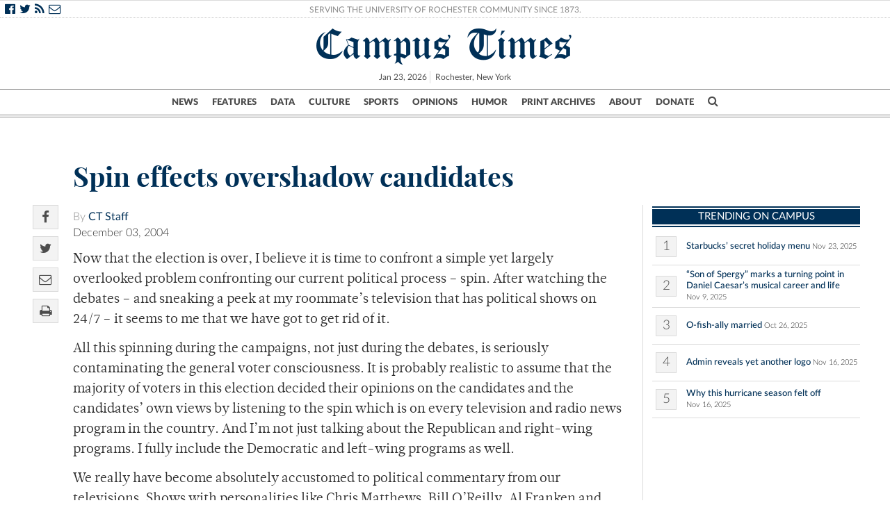

--- FILE ---
content_type: text/html; charset=UTF-8
request_url: https://www.campustimes.org/2004/12/04/spin-effects-overshadow-candidates/
body_size: 15462
content:

<!doctype html>
<html class="no-js" lang="en">
    <head>
                    <!doctype html>
<!--[if lt IE 7]><html class="no-js ie ie6 lt-ie9 lt-ie8 lt-ie7" lang="en-US"> <![endif]-->
<!--[if IE 7]><html class="no-js ie ie7 lt-ie9 lt-ie8" lang="en-US"> <![endif]-->
<!--[if IE 8]><html class="no-js ie ie8 lt-ie9" lang="en-US"> <![endif]-->
<!--[if gt IE 8]><!--><html class="no-js" lang="en-US"> <!--<![endif]-->
<head>
<meta charset="UTF-8" />
<title>   
            Spin effects overshadow candidates - Campus Times
    </title>

<script>
/*(function(){
  // if firefox 3.5+, hide content till load (or 3 seconds) to prevent FOUT
  var d = document, e = d.documentElement, s = d.createElement('style');
  if (e.style.MozTransform === ''){ // gecko 1.9.1 inference
    s.textContent = 'body{visibility:hidden}';
    var r = document.getElementsByTagName('script')[0];
    r.parentNode.insertBefore(s, r);
    function f(){ s.parentNode && s.parentNode.removeChild(s); }
    addEventListener('load',f,false);
    setTimeout(f,3000);
  }
})();*/
</script>
<script>

  (function(i,s,o,g,r,a,m){i['GoogleAnalyticsObject']=r;i[r]=i[r]||function(){
      (i[r].q=i[r].q||[]).push(arguments)},i[r].l=1*new Date();a=s.createElement(o),
        m=s.getElementsByTagName(o)[0];a.async=1;a.src=g;m.parentNode.insertBefore(a,m)
          })(window,document,'script','//www.google-analytics.com/analytics.js','ga');

            ga('create', 'UA-21987467-1', 'auto');
              ga('send', 'pageview');

</script>




<script>
  function imgLoaded(img) {
      var imgWrapper = img.parentNode;

        imgWrapper.className += imgWrapper.className ? ' load' : 'load';
      };
    </script>

<link rel="apple-touch-icon" sizes="57x57" href="https://www.campustimes.org/wp-content/themes/campus-times/assets/img/apple-icon-57x57.png">
<link rel="apple-touch-icon" sizes="60x60" href="https://www.campustimes.org/wp-content/themes/campus-times/assets/img/apple-icon-60x60.png">
<link rel="apple-touch-icon" sizes="72x72" href="https://www.campustimes.org/wp-content/themes/campus-times/assets/img/apple-icon-72x72.png">
<link rel="apple-touch-icon" sizes="76x76" href="https://www.campustimes.org/wp-content/themes/campus-times/assets/img/apple-icon-76x76.png">
<link rel="apple-touch-icon" sizes="114x114" href="https://www.campustimes.org/wp-content/themes/campus-times/assets/img/apple-icon-114x114.png">
<link rel="apple-touch-icon" sizes="120x120" href="https://www.campustimes.org/wp-content/themes/campus-times/assets/img/apple-icon-120x120.png">
<link rel="apple-touch-icon" sizes="144x144" href="https://www.campustimes.org/wp-content/themes/campus-times/assets/img/apple-icon-144x144.png">
<link rel="apple-touch-icon" sizes="152x152" href="https://www.campustimes.org/wp-content/themes/campus-times/assets/img/apple-icon-152x152.png">
<link rel="apple-touch-icon" sizes="180x180" href="https://www.campustimes.org/wp-content/themes/campus-times/assets/img/apple-icon-180x180.png">
<link rel="icon" type="image/png" sizes="192x192"  href="https://www.campustimes.org/wp-content/themes/campus-times/assets/img/android-icon-192x192.png">
<link rel="icon" type="image/png" sizes="32x32" href="https://www.campustimes.org/wp-content/themes/campus-times/assets/img/favicon-32x32.png">
<link rel="icon" type="image/png" sizes="96x96" href="https://www.campustimes.org/wp-content/themes/campus-times/assets/img/favicon-96x96.png">
<link rel="icon" type="image/png" sizes="16x16" href="https://www.campustimes.org/wp-content/themes/campus-times/assets/img/favicon-16x16.png">


<meta property="og:image" content="https://www.campustimes.org/wp-content/themes/campus-times/assets/img/c.png" />
  <meta property="og:description" content="Now that the election is over, I believe it is time to confront a simple yet largely overlooked problem confronting our current political process - spin. After watching the debates - and sneaking a peek at my roommate's television that has political shows on 24/7 - it seems to me that we have got to [&hellip;]"/>
  <meta name="description" content="Now that the election is over, I believe it is time to confront a simple yet largely overlooked problem confronting our current political process - spin. After watching the debates - and sneaking a peek at my roommate's television that has political shows on 24/7 - it seems to me that we have got to [&hellip;]">

<link rel="shortcut icon" href="https://www.campustimes.org/wp-content/themes/campus-times/assets/img/favicon.ico" type="image/x-icon">
<link rel="icon" href="https://www.campustimes.org/wp-content/themes/campus-times/assets/img/favicon.ico" type="image/x-icon">
<link rel="manifest" href="https://www.campustimes.org/wp-content/themes/campus-times/assets/img/manifest.json">
<meta name="msapplication-TileColor" content="#ffffff">
<meta name="msapplication-TileImage" content="https://www.campustimes.org/wp-content/themes/campus-times/assets/img/ms-icon-144x144.png">
<meta name="theme-color" content="#ffffff">
<link rel="stylesheet" href="https://www.campustimes.org/wp-content/themes/campus-times/assets/css/app.css" type="text/css" media="screen,print" />
<link rel="stylesheet" href="https://maxcdn.bootstrapcdn.com/font-awesome/4.4.0/css/font-awesome.min.css" />
<meta http-equiv="Content-Type" content="text/html; charset=UTF-8" />
<meta http-equiv="X-UA-Compatible" content="IE=edge,chrome=1">
<meta name="viewport" content="width=device-width, initial-scale=1.0">
<link rel="pingback" href="https://www.campustimes.org/xmlrpc.php" />
<script src="https://ajax.googleapis.com/ajax/libs/angularjs/1.3.15/angular.min.js"></script>
<script type="text/javascript">
    var templateDirectory = 'https://www.campustimes.org/wp-content/themes/campus-times';
</script>
<meta name="google-site-verification" content="pwmD3KlT43N7Aqda210zjyVQ6oo5fOD_-4Pe8TT6m80" />

<meta name='robots' content='index, follow, max-image-preview:large, max-snippet:-1, max-video-preview:-1' />
	<style>img:is([sizes="auto" i], [sizes^="auto," i]) { contain-intrinsic-size: 3000px 1500px }</style>
	
	<!-- This site is optimized with the Yoast SEO plugin v26.7 - https://yoast.com/wordpress/plugins/seo/ -->
	<link rel="canonical" href="https://www.campustimes.org/2004/12/04/spin-effects-overshadow-candidates/" />
	<meta property="og:locale" content="en_US" />
	<meta property="og:type" content="article" />
	<meta property="og:title" content="Spin effects overshadow candidates" />
	<meta property="og:description" content="Now that the election is over, I believe it is time to confront a simple yet largely overlooked problem confronting our current political process &#8211; spin. After watching the debates &#8211; and sneaking a peek at my roommate&#8217;s television that has political shows on 24/7 &#8211; it seems to me that we have got to [&hellip;]" />
	<meta property="og:url" content="https://www.campustimes.org/2004/12/04/spin-effects-overshadow-candidates/" />
	<meta property="og:site_name" content="Campus Times" />
	<meta property="article:published_time" content="2004-12-04T00:00:00+00:00" />
	<meta name="author" content="CT Staff" />
	<meta name="twitter:card" content="summary_large_image" />
	<meta name="twitter:label1" content="Written by" />
	<meta name="twitter:data1" content="CT Staff" />
	<meta name="twitter:label2" content="Est. reading time" />
	<meta name="twitter:data2" content="3 minutes" />
	<script type="application/ld+json" class="yoast-schema-graph">{"@context":"https://schema.org","@graph":[{"@type":"Article","@id":"https://www.campustimes.org/2004/12/04/spin-effects-overshadow-candidates/#article","isPartOf":{"@id":"https://www.campustimes.org/2004/12/04/spin-effects-overshadow-candidates/"},"author":[{"@id":"https://www.campustimes.org/#/schema/person/75f6b641c8f9619b632de808fd277d18"}],"headline":"Spin effects overshadow candidates","datePublished":"2004-12-04T00:00:00+00:00","mainEntityOfPage":{"@id":"https://www.campustimes.org/2004/12/04/spin-effects-overshadow-candidates/"},"wordCount":647,"commentCount":0,"inLanguage":"en-US","potentialAction":[{"@type":"CommentAction","name":"Comment","target":["https://www.campustimes.org/2004/12/04/spin-effects-overshadow-candidates/#respond"]}]},{"@type":"WebPage","@id":"https://www.campustimes.org/2004/12/04/spin-effects-overshadow-candidates/","url":"https://www.campustimes.org/2004/12/04/spin-effects-overshadow-candidates/","name":"Spin effects overshadow candidates","isPartOf":{"@id":"https://www.campustimes.org/#website"},"datePublished":"2004-12-04T00:00:00+00:00","author":{"@id":"https://www.campustimes.org/#/schema/person/75f6b641c8f9619b632de808fd277d18"},"breadcrumb":{"@id":"https://www.campustimes.org/2004/12/04/spin-effects-overshadow-candidates/#breadcrumb"},"inLanguage":"en-US","potentialAction":[{"@type":"ReadAction","target":["https://www.campustimes.org/2004/12/04/spin-effects-overshadow-candidates/"]}]},{"@type":"BreadcrumbList","@id":"https://www.campustimes.org/2004/12/04/spin-effects-overshadow-candidates/#breadcrumb","itemListElement":[{"@type":"ListItem","position":1,"name":"Home","item":"https://www.campustimes.org/"},{"@type":"ListItem","position":2,"name":"Spin effects overshadow candidates"}]},{"@type":"WebSite","@id":"https://www.campustimes.org/#website","url":"https://www.campustimes.org/","name":"Campus Times","description":"University of Rochester&#039;s student newspaper, serving the University of Rochester community since 1873.","potentialAction":[{"@type":"SearchAction","target":{"@type":"EntryPoint","urlTemplate":"https://www.campustimes.org/?s={search_term_string}"},"query-input":{"@type":"PropertyValueSpecification","valueRequired":true,"valueName":"search_term_string"}}],"inLanguage":"en-US"},{"@type":"Person","@id":"https://www.campustimes.org/#/schema/person/75f6b641c8f9619b632de808fd277d18","name":"CT Staff","image":{"@type":"ImageObject","inLanguage":"en-US","@id":"https://www.campustimes.org/#/schema/person/image/3d473798f448959b15d5b6a283b60eb6","url":"https://secure.gravatar.com/avatar/016cfa4674412d720666c74c6d34387dabfcfa9b8b7e5ce26af268fd0a019ae5?s=96&d=mm&r=g","contentUrl":"https://secure.gravatar.com/avatar/016cfa4674412d720666c74c6d34387dabfcfa9b8b7e5ce26af268fd0a019ae5?s=96&d=mm&r=g","caption":"CT Staff"},"url":"https://www.campustimes.org/author/campus-times-staff/"}]}</script>
	<!-- / Yoast SEO plugin. -->


<link rel="alternate" type="application/rss+xml" title="Campus Times &raquo; Spin effects overshadow candidates Comments Feed" href="https://www.campustimes.org/2004/12/04/spin-effects-overshadow-candidates/feed/" />
<script type="text/javascript">
/* <![CDATA[ */
window._wpemojiSettings = {"baseUrl":"https:\/\/s.w.org\/images\/core\/emoji\/16.0.1\/72x72\/","ext":".png","svgUrl":"https:\/\/s.w.org\/images\/core\/emoji\/16.0.1\/svg\/","svgExt":".svg","source":{"concatemoji":"https:\/\/www.campustimes.org\/wp-includes\/js\/wp-emoji-release.min.js?ver=6.8.3"}};
/*! This file is auto-generated */
!function(s,n){var o,i,e;function c(e){try{var t={supportTests:e,timestamp:(new Date).valueOf()};sessionStorage.setItem(o,JSON.stringify(t))}catch(e){}}function p(e,t,n){e.clearRect(0,0,e.canvas.width,e.canvas.height),e.fillText(t,0,0);var t=new Uint32Array(e.getImageData(0,0,e.canvas.width,e.canvas.height).data),a=(e.clearRect(0,0,e.canvas.width,e.canvas.height),e.fillText(n,0,0),new Uint32Array(e.getImageData(0,0,e.canvas.width,e.canvas.height).data));return t.every(function(e,t){return e===a[t]})}function u(e,t){e.clearRect(0,0,e.canvas.width,e.canvas.height),e.fillText(t,0,0);for(var n=e.getImageData(16,16,1,1),a=0;a<n.data.length;a++)if(0!==n.data[a])return!1;return!0}function f(e,t,n,a){switch(t){case"flag":return n(e,"\ud83c\udff3\ufe0f\u200d\u26a7\ufe0f","\ud83c\udff3\ufe0f\u200b\u26a7\ufe0f")?!1:!n(e,"\ud83c\udde8\ud83c\uddf6","\ud83c\udde8\u200b\ud83c\uddf6")&&!n(e,"\ud83c\udff4\udb40\udc67\udb40\udc62\udb40\udc65\udb40\udc6e\udb40\udc67\udb40\udc7f","\ud83c\udff4\u200b\udb40\udc67\u200b\udb40\udc62\u200b\udb40\udc65\u200b\udb40\udc6e\u200b\udb40\udc67\u200b\udb40\udc7f");case"emoji":return!a(e,"\ud83e\udedf")}return!1}function g(e,t,n,a){var r="undefined"!=typeof WorkerGlobalScope&&self instanceof WorkerGlobalScope?new OffscreenCanvas(300,150):s.createElement("canvas"),o=r.getContext("2d",{willReadFrequently:!0}),i=(o.textBaseline="top",o.font="600 32px Arial",{});return e.forEach(function(e){i[e]=t(o,e,n,a)}),i}function t(e){var t=s.createElement("script");t.src=e,t.defer=!0,s.head.appendChild(t)}"undefined"!=typeof Promise&&(o="wpEmojiSettingsSupports",i=["flag","emoji"],n.supports={everything:!0,everythingExceptFlag:!0},e=new Promise(function(e){s.addEventListener("DOMContentLoaded",e,{once:!0})}),new Promise(function(t){var n=function(){try{var e=JSON.parse(sessionStorage.getItem(o));if("object"==typeof e&&"number"==typeof e.timestamp&&(new Date).valueOf()<e.timestamp+604800&&"object"==typeof e.supportTests)return e.supportTests}catch(e){}return null}();if(!n){if("undefined"!=typeof Worker&&"undefined"!=typeof OffscreenCanvas&&"undefined"!=typeof URL&&URL.createObjectURL&&"undefined"!=typeof Blob)try{var e="postMessage("+g.toString()+"("+[JSON.stringify(i),f.toString(),p.toString(),u.toString()].join(",")+"));",a=new Blob([e],{type:"text/javascript"}),r=new Worker(URL.createObjectURL(a),{name:"wpTestEmojiSupports"});return void(r.onmessage=function(e){c(n=e.data),r.terminate(),t(n)})}catch(e){}c(n=g(i,f,p,u))}t(n)}).then(function(e){for(var t in e)n.supports[t]=e[t],n.supports.everything=n.supports.everything&&n.supports[t],"flag"!==t&&(n.supports.everythingExceptFlag=n.supports.everythingExceptFlag&&n.supports[t]);n.supports.everythingExceptFlag=n.supports.everythingExceptFlag&&!n.supports.flag,n.DOMReady=!1,n.readyCallback=function(){n.DOMReady=!0}}).then(function(){return e}).then(function(){var e;n.supports.everything||(n.readyCallback(),(e=n.source||{}).concatemoji?t(e.concatemoji):e.wpemoji&&e.twemoji&&(t(e.twemoji),t(e.wpemoji)))}))}((window,document),window._wpemojiSettings);
/* ]]> */
</script>
<!-- www.campustimes.org is managing ads with Advanced Ads 2.0.16 – https://wpadvancedads.com/ --><script id="campu-ready">
			window.advanced_ads_ready=function(e,a){a=a||"complete";var d=function(e){return"interactive"===a?"loading"!==e:"complete"===e};d(document.readyState)?e():document.addEventListener("readystatechange",(function(a){d(a.target.readyState)&&e()}),{once:"interactive"===a})},window.advanced_ads_ready_queue=window.advanced_ads_ready_queue||[];		</script>
		<style id='wp-emoji-styles-inline-css' type='text/css'>

	img.wp-smiley, img.emoji {
		display: inline !important;
		border: none !important;
		box-shadow: none !important;
		height: 1em !important;
		width: 1em !important;
		margin: 0 0.07em !important;
		vertical-align: -0.1em !important;
		background: none !important;
		padding: 0 !important;
	}
</style>
<link rel='stylesheet' id='wp-block-library-css' href='https://www.campustimes.org/wp-includes/css/dist/block-library/style.min.css?ver=6.8.3' type='text/css' media='all' />
<style id='classic-theme-styles-inline-css' type='text/css'>
/*! This file is auto-generated */
.wp-block-button__link{color:#fff;background-color:#32373c;border-radius:9999px;box-shadow:none;text-decoration:none;padding:calc(.667em + 2px) calc(1.333em + 2px);font-size:1.125em}.wp-block-file__button{background:#32373c;color:#fff;text-decoration:none}
</style>
<style id='co-authors-plus-coauthors-style-inline-css' type='text/css'>
.wp-block-co-authors-plus-coauthors.is-layout-flow [class*=wp-block-co-authors-plus]{display:inline}

</style>
<style id='co-authors-plus-avatar-style-inline-css' type='text/css'>
.wp-block-co-authors-plus-avatar :where(img){height:auto;max-width:100%;vertical-align:bottom}.wp-block-co-authors-plus-coauthors.is-layout-flow .wp-block-co-authors-plus-avatar :where(img){vertical-align:middle}.wp-block-co-authors-plus-avatar:is(.alignleft,.alignright){display:table}.wp-block-co-authors-plus-avatar.aligncenter{display:table;margin-inline:auto}

</style>
<style id='co-authors-plus-image-style-inline-css' type='text/css'>
.wp-block-co-authors-plus-image{margin-bottom:0}.wp-block-co-authors-plus-image :where(img){height:auto;max-width:100%;vertical-align:bottom}.wp-block-co-authors-plus-coauthors.is-layout-flow .wp-block-co-authors-plus-image :where(img){vertical-align:middle}.wp-block-co-authors-plus-image:is(.alignfull,.alignwide) :where(img){width:100%}.wp-block-co-authors-plus-image:is(.alignleft,.alignright){display:table}.wp-block-co-authors-plus-image.aligncenter{display:table;margin-inline:auto}

</style>
<link rel='stylesheet' id='wp-components-css' href='https://www.campustimes.org/wp-includes/css/dist/components/style.min.css?ver=6.8.3' type='text/css' media='all' />
<link rel='stylesheet' id='wp-preferences-css' href='https://www.campustimes.org/wp-includes/css/dist/preferences/style.min.css?ver=6.8.3' type='text/css' media='all' />
<link rel='stylesheet' id='wp-block-editor-css' href='https://www.campustimes.org/wp-includes/css/dist/block-editor/style.min.css?ver=6.8.3' type='text/css' media='all' />
<link rel='stylesheet' id='wp-reusable-blocks-css' href='https://www.campustimes.org/wp-includes/css/dist/reusable-blocks/style.min.css?ver=6.8.3' type='text/css' media='all' />
<link rel='stylesheet' id='wp-patterns-css' href='https://www.campustimes.org/wp-includes/css/dist/patterns/style.min.css?ver=6.8.3' type='text/css' media='all' />
<link rel='stylesheet' id='wp-editor-css' href='https://www.campustimes.org/wp-includes/css/dist/editor/style.min.css?ver=6.8.3' type='text/css' media='all' />
<link rel='stylesheet' id='blocks-twoj-slideshow-style-css-css' href='https://www.campustimes.org/wp-content/plugins/2j-slideshow/inc/addons/block/dist/blocks.style.build.css?ver=1.3.53' type='text/css' media='all' />
<style id='global-styles-inline-css' type='text/css'>
:root{--wp--preset--aspect-ratio--square: 1;--wp--preset--aspect-ratio--4-3: 4/3;--wp--preset--aspect-ratio--3-4: 3/4;--wp--preset--aspect-ratio--3-2: 3/2;--wp--preset--aspect-ratio--2-3: 2/3;--wp--preset--aspect-ratio--16-9: 16/9;--wp--preset--aspect-ratio--9-16: 9/16;--wp--preset--color--black: #000000;--wp--preset--color--cyan-bluish-gray: #abb8c3;--wp--preset--color--white: #ffffff;--wp--preset--color--pale-pink: #f78da7;--wp--preset--color--vivid-red: #cf2e2e;--wp--preset--color--luminous-vivid-orange: #ff6900;--wp--preset--color--luminous-vivid-amber: #fcb900;--wp--preset--color--light-green-cyan: #7bdcb5;--wp--preset--color--vivid-green-cyan: #00d084;--wp--preset--color--pale-cyan-blue: #8ed1fc;--wp--preset--color--vivid-cyan-blue: #0693e3;--wp--preset--color--vivid-purple: #9b51e0;--wp--preset--gradient--vivid-cyan-blue-to-vivid-purple: linear-gradient(135deg,rgba(6,147,227,1) 0%,rgb(155,81,224) 100%);--wp--preset--gradient--light-green-cyan-to-vivid-green-cyan: linear-gradient(135deg,rgb(122,220,180) 0%,rgb(0,208,130) 100%);--wp--preset--gradient--luminous-vivid-amber-to-luminous-vivid-orange: linear-gradient(135deg,rgba(252,185,0,1) 0%,rgba(255,105,0,1) 100%);--wp--preset--gradient--luminous-vivid-orange-to-vivid-red: linear-gradient(135deg,rgba(255,105,0,1) 0%,rgb(207,46,46) 100%);--wp--preset--gradient--very-light-gray-to-cyan-bluish-gray: linear-gradient(135deg,rgb(238,238,238) 0%,rgb(169,184,195) 100%);--wp--preset--gradient--cool-to-warm-spectrum: linear-gradient(135deg,rgb(74,234,220) 0%,rgb(151,120,209) 20%,rgb(207,42,186) 40%,rgb(238,44,130) 60%,rgb(251,105,98) 80%,rgb(254,248,76) 100%);--wp--preset--gradient--blush-light-purple: linear-gradient(135deg,rgb(255,206,236) 0%,rgb(152,150,240) 100%);--wp--preset--gradient--blush-bordeaux: linear-gradient(135deg,rgb(254,205,165) 0%,rgb(254,45,45) 50%,rgb(107,0,62) 100%);--wp--preset--gradient--luminous-dusk: linear-gradient(135deg,rgb(255,203,112) 0%,rgb(199,81,192) 50%,rgb(65,88,208) 100%);--wp--preset--gradient--pale-ocean: linear-gradient(135deg,rgb(255,245,203) 0%,rgb(182,227,212) 50%,rgb(51,167,181) 100%);--wp--preset--gradient--electric-grass: linear-gradient(135deg,rgb(202,248,128) 0%,rgb(113,206,126) 100%);--wp--preset--gradient--midnight: linear-gradient(135deg,rgb(2,3,129) 0%,rgb(40,116,252) 100%);--wp--preset--font-size--small: 13px;--wp--preset--font-size--medium: 20px;--wp--preset--font-size--large: 36px;--wp--preset--font-size--x-large: 42px;--wp--preset--spacing--20: 0.44rem;--wp--preset--spacing--30: 0.67rem;--wp--preset--spacing--40: 1rem;--wp--preset--spacing--50: 1.5rem;--wp--preset--spacing--60: 2.25rem;--wp--preset--spacing--70: 3.38rem;--wp--preset--spacing--80: 5.06rem;--wp--preset--shadow--natural: 6px 6px 9px rgba(0, 0, 0, 0.2);--wp--preset--shadow--deep: 12px 12px 50px rgba(0, 0, 0, 0.4);--wp--preset--shadow--sharp: 6px 6px 0px rgba(0, 0, 0, 0.2);--wp--preset--shadow--outlined: 6px 6px 0px -3px rgba(255, 255, 255, 1), 6px 6px rgba(0, 0, 0, 1);--wp--preset--shadow--crisp: 6px 6px 0px rgba(0, 0, 0, 1);}:where(.is-layout-flex){gap: 0.5em;}:where(.is-layout-grid){gap: 0.5em;}body .is-layout-flex{display: flex;}.is-layout-flex{flex-wrap: wrap;align-items: center;}.is-layout-flex > :is(*, div){margin: 0;}body .is-layout-grid{display: grid;}.is-layout-grid > :is(*, div){margin: 0;}:where(.wp-block-columns.is-layout-flex){gap: 2em;}:where(.wp-block-columns.is-layout-grid){gap: 2em;}:where(.wp-block-post-template.is-layout-flex){gap: 1.25em;}:where(.wp-block-post-template.is-layout-grid){gap: 1.25em;}.has-black-color{color: var(--wp--preset--color--black) !important;}.has-cyan-bluish-gray-color{color: var(--wp--preset--color--cyan-bluish-gray) !important;}.has-white-color{color: var(--wp--preset--color--white) !important;}.has-pale-pink-color{color: var(--wp--preset--color--pale-pink) !important;}.has-vivid-red-color{color: var(--wp--preset--color--vivid-red) !important;}.has-luminous-vivid-orange-color{color: var(--wp--preset--color--luminous-vivid-orange) !important;}.has-luminous-vivid-amber-color{color: var(--wp--preset--color--luminous-vivid-amber) !important;}.has-light-green-cyan-color{color: var(--wp--preset--color--light-green-cyan) !important;}.has-vivid-green-cyan-color{color: var(--wp--preset--color--vivid-green-cyan) !important;}.has-pale-cyan-blue-color{color: var(--wp--preset--color--pale-cyan-blue) !important;}.has-vivid-cyan-blue-color{color: var(--wp--preset--color--vivid-cyan-blue) !important;}.has-vivid-purple-color{color: var(--wp--preset--color--vivid-purple) !important;}.has-black-background-color{background-color: var(--wp--preset--color--black) !important;}.has-cyan-bluish-gray-background-color{background-color: var(--wp--preset--color--cyan-bluish-gray) !important;}.has-white-background-color{background-color: var(--wp--preset--color--white) !important;}.has-pale-pink-background-color{background-color: var(--wp--preset--color--pale-pink) !important;}.has-vivid-red-background-color{background-color: var(--wp--preset--color--vivid-red) !important;}.has-luminous-vivid-orange-background-color{background-color: var(--wp--preset--color--luminous-vivid-orange) !important;}.has-luminous-vivid-amber-background-color{background-color: var(--wp--preset--color--luminous-vivid-amber) !important;}.has-light-green-cyan-background-color{background-color: var(--wp--preset--color--light-green-cyan) !important;}.has-vivid-green-cyan-background-color{background-color: var(--wp--preset--color--vivid-green-cyan) !important;}.has-pale-cyan-blue-background-color{background-color: var(--wp--preset--color--pale-cyan-blue) !important;}.has-vivid-cyan-blue-background-color{background-color: var(--wp--preset--color--vivid-cyan-blue) !important;}.has-vivid-purple-background-color{background-color: var(--wp--preset--color--vivid-purple) !important;}.has-black-border-color{border-color: var(--wp--preset--color--black) !important;}.has-cyan-bluish-gray-border-color{border-color: var(--wp--preset--color--cyan-bluish-gray) !important;}.has-white-border-color{border-color: var(--wp--preset--color--white) !important;}.has-pale-pink-border-color{border-color: var(--wp--preset--color--pale-pink) !important;}.has-vivid-red-border-color{border-color: var(--wp--preset--color--vivid-red) !important;}.has-luminous-vivid-orange-border-color{border-color: var(--wp--preset--color--luminous-vivid-orange) !important;}.has-luminous-vivid-amber-border-color{border-color: var(--wp--preset--color--luminous-vivid-amber) !important;}.has-light-green-cyan-border-color{border-color: var(--wp--preset--color--light-green-cyan) !important;}.has-vivid-green-cyan-border-color{border-color: var(--wp--preset--color--vivid-green-cyan) !important;}.has-pale-cyan-blue-border-color{border-color: var(--wp--preset--color--pale-cyan-blue) !important;}.has-vivid-cyan-blue-border-color{border-color: var(--wp--preset--color--vivid-cyan-blue) !important;}.has-vivid-purple-border-color{border-color: var(--wp--preset--color--vivid-purple) !important;}.has-vivid-cyan-blue-to-vivid-purple-gradient-background{background: var(--wp--preset--gradient--vivid-cyan-blue-to-vivid-purple) !important;}.has-light-green-cyan-to-vivid-green-cyan-gradient-background{background: var(--wp--preset--gradient--light-green-cyan-to-vivid-green-cyan) !important;}.has-luminous-vivid-amber-to-luminous-vivid-orange-gradient-background{background: var(--wp--preset--gradient--luminous-vivid-amber-to-luminous-vivid-orange) !important;}.has-luminous-vivid-orange-to-vivid-red-gradient-background{background: var(--wp--preset--gradient--luminous-vivid-orange-to-vivid-red) !important;}.has-very-light-gray-to-cyan-bluish-gray-gradient-background{background: var(--wp--preset--gradient--very-light-gray-to-cyan-bluish-gray) !important;}.has-cool-to-warm-spectrum-gradient-background{background: var(--wp--preset--gradient--cool-to-warm-spectrum) !important;}.has-blush-light-purple-gradient-background{background: var(--wp--preset--gradient--blush-light-purple) !important;}.has-blush-bordeaux-gradient-background{background: var(--wp--preset--gradient--blush-bordeaux) !important;}.has-luminous-dusk-gradient-background{background: var(--wp--preset--gradient--luminous-dusk) !important;}.has-pale-ocean-gradient-background{background: var(--wp--preset--gradient--pale-ocean) !important;}.has-electric-grass-gradient-background{background: var(--wp--preset--gradient--electric-grass) !important;}.has-midnight-gradient-background{background: var(--wp--preset--gradient--midnight) !important;}.has-small-font-size{font-size: var(--wp--preset--font-size--small) !important;}.has-medium-font-size{font-size: var(--wp--preset--font-size--medium) !important;}.has-large-font-size{font-size: var(--wp--preset--font-size--large) !important;}.has-x-large-font-size{font-size: var(--wp--preset--font-size--x-large) !important;}
:where(.wp-block-post-template.is-layout-flex){gap: 1.25em;}:where(.wp-block-post-template.is-layout-grid){gap: 1.25em;}
:where(.wp-block-columns.is-layout-flex){gap: 2em;}:where(.wp-block-columns.is-layout-grid){gap: 2em;}
:root :where(.wp-block-pullquote){font-size: 1.5em;line-height: 1.6;}
</style>
<link rel='stylesheet' id='tmm-css' href='https://www.campustimes.org/wp-content/plugins/team-members/inc/css/tmm_style.css?ver=6.8.3' type='text/css' media='all' />
<link rel='stylesheet' id='__EPYT__style-css' href='https://www.campustimes.org/wp-content/plugins/youtube-embed-plus/styles/ytprefs.min.css?ver=14.2.4' type='text/css' media='all' />
<style id='__EPYT__style-inline-css' type='text/css'>

                .epyt-gallery-thumb {
                        width: 33.333%;
                }
                
</style>
<script type="text/javascript" src="https://www.campustimes.org/wp-includes/js/jquery/jquery.min.js?ver=3.7.1" id="jquery-core-js"></script>
<script type="text/javascript" src="https://www.campustimes.org/wp-includes/js/jquery/jquery-migrate.min.js?ver=3.4.1" id="jquery-migrate-js"></script>
<script type="text/javascript" id="__ytprefs__-js-extra">
/* <![CDATA[ */
var _EPYT_ = {"ajaxurl":"https:\/\/www.campustimes.org\/wp-admin\/admin-ajax.php","security":"4187431d76","gallery_scrolloffset":"20","eppathtoscripts":"https:\/\/www.campustimes.org\/wp-content\/plugins\/youtube-embed-plus\/scripts\/","eppath":"https:\/\/www.campustimes.org\/wp-content\/plugins\/youtube-embed-plus\/","epresponsiveselector":"[\"iframe.__youtube_prefs__\"]","epdovol":"1","version":"14.2.4","evselector":"iframe.__youtube_prefs__[src], iframe[src*=\"youtube.com\/embed\/\"], iframe[src*=\"youtube-nocookie.com\/embed\/\"]","ajax_compat":"","maxres_facade":"eager","ytapi_load":"light","pause_others":"","stopMobileBuffer":"1","facade_mode":"","not_live_on_channel":""};
/* ]]> */
</script>
<script type="text/javascript" src="https://www.campustimes.org/wp-content/plugins/youtube-embed-plus/scripts/ytprefs.min.js?ver=14.2.4" id="__ytprefs__-js"></script>
<link rel="https://api.w.org/" href="https://www.campustimes.org/wp-json/" /><link rel="alternate" title="JSON" type="application/json" href="https://www.campustimes.org/wp-json/wp/v2/posts/922" /><link rel="EditURI" type="application/rsd+xml" title="RSD" href="https://www.campustimes.org/xmlrpc.php?rsd" />
<meta name="generator" content="WordPress 6.8.3" />
<link rel='shortlink' href='https://www.campustimes.org/?p=922' />
<link rel="alternate" title="oEmbed (JSON)" type="application/json+oembed" href="https://www.campustimes.org/wp-json/oembed/1.0/embed?url=https%3A%2F%2Fwww.campustimes.org%2F2004%2F12%2F04%2Fspin-effects-overshadow-candidates%2F" />
<link rel="alternate" title="oEmbed (XML)" type="text/xml+oembed" href="https://www.campustimes.org/wp-json/oembed/1.0/embed?url=https%3A%2F%2Fwww.campustimes.org%2F2004%2F12%2F04%2Fspin-effects-overshadow-candidates%2F&#038;format=xml" />
<!-- Google Tag Manager -->
	<script>
		(function (w, d, s, l, i) {
			w[l] = w[l] || [];
			w[l].push({ "gtm.start": new Date().getTime(), event: "gtm.js" });
			var f = d.getElementsByTagName(s)[0],
				j = d.createElement(s),
				dl = l != "dataLayer" ? "&amp;l=" + l : "";
			j.async = true;
			j.src = "https://www.googletagmanager.com/gtm.js?id=" + i + dl;
			f.parentNode.insertBefore(j, f);
		})(window, document, "script", "dataLayer", "GTM-TT7PP8Z");
	</script>
	<!-- End Google Tag Manager -->		<style type="text/css" id="wp-custom-css">
			

@media only screen and (max-width: 600px) {
  .wp-image-287252{
	 width: 100%;
  max-width: 400px;
  height: auto;
}
}		</style>
		
            </head>
    
    <body class="wp-singular post-template-default single single-post postid-922 single-format-standard wp-theme-campus-times aa-prefix-campu-" data-template="base.twig">
                    <header>
    <div class = "row socialrow hide-for-small-only">
        <div class="column small-24">
            <div class="social">
                <a href="https://www.facebook.com/urcampustimes">
                    <i class="fa fa-facebook-official"></i>
                </a>
                <a href="https://twitter.com/campustimes">
                    <i class="fa fa-twitter"></i>
                </a>
                <a href="https://www.campustimes.org/?feed=rss2">
                    <i class="fa fa-rss"></i>
                </a>
                <a href="https://www.campustimes.org/about/contact/">
                    <i class="fa fa-envelope-o"></i>
                </a>
            </div>
            <div class= "slogan">
                <a class="slogan"href="https://www.campustimes.org/about">
                Serving the University of Rochester Community Since 1873.
                </a>
            </div>

            <div class = "loginbox">
                <!--<a href="#"> Subscribe </a> | <a href="#"> Login </a>-->
            </div>
        </div>
    </div>

    <div class= "row logobox">
        <div class="column small-4 medium-5 large-6 xlarge-6 xxlarge-7">
            
            <a id="menu-button" href="#sidr">
                <div id="menubutton" class="mobilebutton show-for-small-only">
                    <i class="fa fa-bars"></i>
                </div>
            </a>
       </div>
        <div class ="column small-16 medium-centered medium-14 large-12 xlarge-12 xxlarge-10">
                <a class ="masthead logo" href="https://www.campustimes.org">Campus Times</a>
            <div class="datebox hide-for-small-only">
               <div class="date">
                    Jan 23, 2026
               </div>
                <div class="city">
                    Rochester, New York 
                </div>
                            </div>
        </div>

        <div class="column small-4 medium-5 large-6 xlarge-6 xxlarge-7">
            <a href="javascript:void(0);" class="search-open">
                <div id ="searchbutton" class="mobilebutton show-for-small-only">
                    <i class="fa fa-search"></i>
                </div>
            </a>
        </div>
    </div>
    <div class="row navcontainer hide-for-small-only">
        <div class="column small-24 navcolumn">
            <div class="mainbar">
                <li class="logofade"><a href="https://www.campustimes.org" class="logo">C<span class="show-for-xlarge-up">ampus Times</span></a></li>
                    <nav>
                        <span id="mainnav">
                            <ul><!--
                                                                                  --><li class="item" id="News">
                                            <a href="/section/news/">News</a>
                                      </li><!--
                                                                        --><li class="item" id="Features">
                                            <a href="/section/features/">Features</a>
                                      </li><!--
                                                                        --><li class="item" id="Data">
                                            <a href="/section/data/">Data</a>
                                      </li><!--
                                                                        --><li class="item" id="Culture">
                                            <a href="/section/a-e/">Culture</a>
                                      </li><!--
                                                                        --><li class="item" id="Sports">
                                            <a href="/section/sports/">Sports</a>
                                      </li><!--
                                                                        --><li class="item" id="Opinions">
                                            <a href="/section/opinions/">Opinions</a>
                                      </li><!--
                                                                        --><li class="item" id="Humor">
                                            <a href="/section/humor/">Humor</a>
                                      </li><!--
                                                                        --><li class="item" id="Print-Archives">
                                            <a href="/archives/152/">Print Archives</a>
                                      </li><!--
                                                                        --><li class="item" id="About">
                                            <a href="/about/">About</a>
                                      </li><!--
                                                                        --><li class="item" id="Donate">
                                            <a href="/about/donate/">Donate</a>
                                      </li><!--
                                                         --></ul><!--
                      --></span><!--
                      --><ul class="icon-nav"><!--
                          --><li>
                                <a href="javascript:void(0);" class="search-open"><i class="fa fa-search"></i></a>
                             </li>
                         </ul>
                    </nav>
            </div>
            <div class="sub-wrap">
              <div class="subbar">        
                                    <nav id="Newsmenu" class="sub  selected ">
                        <ul><!--
                                                            --><li><a href="/section/news/campus/">Campus</a></li><!--
                                                            --><li><a href="/section/news/city/">City</a></li><!--
                                                            --><li><a href="/section/news/ur-politics/">UR Politics</a></li><!--
                                                            --><li><a href="/section/news/science-research/">Science &amp; Research</a></li><!--
                                                            --><li><a href="/section/news/crime/">Crime</a></li><!--
                                                    --></ul>
                    </nav>
                                    <nav id="Featuresmenu" class="sub ">
                        <ul><!--
                                                            --><li><a href="/section/features/research-rochester/">Research at Rochester</a></li><!--
                                                            --><li><a href="/section/features/from-the-archives/">From the Archives</a></li><!--
                                                            --><li><a href="/section/features/technology/">Technology</a></li><!--
                                                            --><li><a href="/section/features/rochester-life/">Rochester Life</a></li><!--
                                                            --><li><a href="/section/features/profiles/">Profiles</a></li><!--
                                                    --></ul>
                    </nav>
                                    <nav id="Datamenu" class="sub ">
                        <ul><!--
                                                    --></ul>
                    </nav>
                                    <nav id="Culturemenu" class="sub ">
                        <ul><!--
                                                            --><li><a href="/section/a-e/eastman/">Eastman</a></li><!--
                                                            --><li><a href="/section/features/ct-eats/">CT Eats</a></li><!--
                                                            --><li><a href="/section/a-e/art/">Art</a></li><!--
                                                            --><li><a href="/section/a-e/dance/">Dance</a></li><!--
                                                            --><li><a href="/section/a-e/movies/">Movies</a></li><!--
                                                            --><li><a href="/section/a-e/music/">Music</a></li><!--
                                                            --><li><a href="/section/a-e/theatre/">Theatre</a></li><!--
                                                    --></ul>
                    </nav>
                                    <nav id="Sportsmenu" class="sub ">
                        <ul><!--
                                                            --><li><a href="/section/sports/athlete-profiles/">Athlete Profiles</a></li><!--
                                                            --><li><a href="/section/sports/club-sports/">Club Sports</a></li><!--
                                                            --><li><a href="/section/sports/professional-sports/">Professional Sports</a></li><!--
                                                            --><li><a href="/section/sports/varsity-athletics/">Varsity Athletics</a></li><!--
                                                    --></ul>
                    </nav>
                                    <nav id="Opinionsmenu" class="sub ">
                        <ul><!--
                                                            --><li><a href="/section/opinions/editorial-boards/">Editorial Boards</a></li><!--
                                                            --><li><a href="/section/opinions/editorial-observers/">Ed Observers</a></li><!--
                                                            --><li><a href="/section/opinions/op-eds/">Op-Eds</a></li><!--
                                                    --></ul>
                    </nav>
                                    <nav id="Humormenu" class="sub ">
                        <ul><!--
                                                            --><li><a href="/section/humor/narratives/">Narratives</a></li><!--
                                                            --><li><a href="/section/humor/satire/">Satire</a></li><!--
                                                            --><li><a href="/section/humor/political-comedy/">Political Comedy</a></li><!--
                                                            --><li><a href="/section/humor/ur-parody/">UR Joking</a></li><!--
                                                    --></ul>
                    </nav>
                                    <nav id="Print-Archivesmenu" class="sub ">
                        <ul><!--
                                                            --><li><a href="/archives/148/">148</a></li><!--
                                                            --><li><a href="/archives/149/">149</a></li><!--
                                                            --><li><a href="/archives/150/">150</a></li><!--
                                                            --><li><a href="/archives/151/">151</a></li><!--
                                                            --><li><a href="/archives/152/">152</a></li><!--
                                                    --></ul>
                    </nav>
                                    <nav id="Aboutmenu" class="sub ">
                        <ul><!--
                                                            --><li><a href="/about/contributing/">Contribute</a></li><!--
                                                            --><li><a href="/about/contact/">Contact</a></li><!--
                                                            --><li><a href="/about/advertising/">Advertising</a></li><!--
                                                            --><li><a href="/office-hours/">Office Hours</a></li><!--
                                                            --><li><a href="/distribution-map/">Distribution Map</a></li><!--
                                                            --><li><a href="/subscribe/">Subscribe</a></li><!--
                                                    --></ul>
                    </nav>
                                    <nav id="Donatemenu" class="sub ">
                        <ul><!--
                                                    --></ul>
                    </nav>
                              </div>
              <div class="buffer">
              </div>
            </div>
        </div>
    </div>
    <div id="search-modal">
        <a href="javascript:void(0);" id="close-search">&times;</a>
        <div class="row">
            <div class="column small-centered small-20 medium-18 large-16 xlarge-16 xxlarge-14">
                <div class="search-form">
                <form id="search-full" action="https://www.campustimes.org" method="get"> 
                    <input name="s" type="text" placeholder="Search campustimes.org"/>
                    <a href="javascript:void(0);" onclick="document.getElementById('search-full').submit();"><i class="fa fa-search"></i></a>
                </form>
                </div>
            </div>
        </div>
    </div>
</div>

<div id="myModal" class="reveal-modal" data-reveal aria-labelledby="modalTitle" aria-hidden="true" role="dialog">
  <h2 class="modal-title">Welcome to the new campustimes.org.</h2>
  <p class="modal-body">The <em>Campus Times</em> staff has worked hard on a responsive web redesign. Please bear with us as some older content may be temporarilily unavailable. To submit feedback, or to report an issue, email the Web Staff at online@campustimes.org.</p> <a class="close-reveal-modal" aria-label="Close">&#215;</a>
</div>

</header>   
                <div class="main">
              <div class="row head-row">
       
    <div class = "column small-24">
        <div class="head-wrap">
            <div class="crumbs">
                                                                                </div>
            <h1 class="article-head">Spin effects overshadow candidates</h1>
                    </div>
    </div>
    </div>
    <div class="mid">
        <div class="row mid-row" data-equalizer>
            <div class="column main-content small-24" data-equalizer-watch>       
                    <div class="single-wrap">
        <div class="article-wrap">
            <div class="share-scroll hide-for-small-only">
                <ul>
                    <li>
                       <a href="https://www.facebook.com/sharer/sharer.php?u=https%3A%2F%2Fwww.campustimes.org%2F2004%2F12%2F04%2Fspin-effects-overshadow-candidates%2F" ><i class="fa fa-facebook"></i></a>
                    </li>
                    <li>
                       <a href="https://twitter.com/intent/tweet?url=https%3A%2F%2Fwww.campustimes.org%2F2004%2F12%2F04%2Fspin-effects-overshadow-candidates%2F&via=campustimes" ><i class="fa fa-twitter"></i></a>
                    </li>
                    <li>
                       <a href="mailto:?subject=Campus%20Times:%20Spin%20effects%20overshadow%20candidates&body=https://www.campustimes.org/2004/12/04/spin-effects-overshadow-candidates/" ><i class="fa fa-envelope-o"></i></a>
                    </li>
                    <li>
                       <a href="javascript:window.print()"><i class="fa fa-print"></i></a>
                    </li>
                </ul>
            </div>
            
            <div class="byline main-byline">
                <div class="author">
                    By
                                                                <a href="https://www.campustimes.org/author/campus-times-staff/" title="Posts by CT Staff" class="author url fn" rel="author">CT Staff</a>
                                    </div>
                     <div class="published-date single-date">
                         December 03, 2004
                     </div>
                <span>
                                                                         </span>   
            </div>

            <div class= "article-main">
                <article class="article-main">
                    <p>Now that the election is over, I believe it is time to confront a simple yet largely overlooked problem confronting our current political process &#8211; spin. After watching the debates &#8211; and sneaking a peek at my roommate&#8217;s television that has political shows on 24/7 &#8211; it seems to me that we have got to get rid of it. </p>
<p>All this spinning during the campaigns, not just during the debates, is seriously contaminating the general voter consciousness. It is probably realistic to assume that the majority of voters in this election decided their opinions on the candidates and the candidates&#8217; own views by listening to the spin which is on every television and radio news program in the country. And I&#8217;m not just talking about the Republican and right-wing programs. I fully include the Democratic and left-wing programs as well. </p>
<p>We really have become absolutely accustomed to political commentary from our televisions. Shows with personalities like Chris Matthews, Bill O&#8217;Reilly, Al Franken and anyone else you can come up with tell us what to think about the opposition and those they personally support every day. </p>
<p>I fully admit that while I was in Europe and could only get the spin and not the substance of the candidates themselves, I created some pretty erroneous positions on the candidates &#8211; Kerry in particular, as I hadn&#8217;t heard much about him before I left. My experience with spin is I am sure shared by a lot of people, and can probably tell stories similar to my own &#8211; until they actually heard the candidates speak, they had only the commentators to tell them what was going on.</p>
<p>It seems that now you don&#8217;t even need the candidates anymore. After the debates, for example, each network lined up teams of opposing spinners and had them go at it. </p>
<p>After listening to them for 10 minutes, you could very well forget what the candidates had actually said, which, I maintain, is the point.</p>
<p>The media, and especially the politicians, don&#8217;t want the people of this country to think all too much &#8211; it makes their jobs more difficult otherwise. After all, it is easier to center a campaign on sound bites rather than on substance.</p>
<p>While spinning on television is bad enough, I have something else which I believe to be far worse &#8211; polling. After seeing God-knows how many polls conducted during this election, I start to wonder what is the point in actually voting on election day? </p>
<p>The polls and their pollsters have already decided which states are going to Kerry or to Bush. Why even show up? </p>
<p>I&#8217;m sure voter apathy has a lot to do with polling. I mean, what is the point of a Republican voting in New York, or a Democrat voting in Texas, when you&#8217;re told a couple hundred times that the state will definitely be voting one way or another? The whole concept of the modern swing state is based on polling data. </p>
<p>The definition of swing state in the pre-modern media age was based on the state going back and forth from one election to the next. </p>
<p>Now we&#8217;re finally finding out that polls are in fact, on the whole, inaccurate! Pollsters fail to take into account anything beyond the &#8220;registered voters,&#8221; the &#8220;likely voters,&#8221; etc. </p>
<p>What about people without a fixed line who are not in the phone book &#8211; in other words, cell phones? What about those voters who haven&#8217;t voted before? What about voters who don&#8217;t register until three weeks before the election? The areas of possible error that these polls can contain continue ad infinitum, yet we continue to treat them as if they&#8217;re above reproach.</p>
<p>Something about this should be done. Unfortunately, nothing will be done.   </p>
<p>Newmark can be reached at mnewmark@campustimes.org.</p>

                </article>
            
                                                                
    <div class="staff-footer">
                                                                        <img src="https://secure.gravatar.com/avatar/016cfa4674412d720666c74c6d34387dabfcfa9b8b7e5ce26af268fd0a019ae5?s=200&d=mm&r=g" alt="CT Staff">
                <div class="member-info">
                            <a class="member-name" href="/author/campus-times-staff">
                    CT Staff 'll                </a>
                                                                            <div class="social">
                                                                                                                                            <a href="/author/campus-times-staff?subscribe=1"><i class="fa fa-rss"></i></a>
                </div>
                    </div>
    </div>
                        </div>
        </div>

        <div id="comments">
            
<div id="disqus_thread"></div>

        </div>
        <hr>
                    <hr class="single">
            <div class="archive-snippet">
                <div class="story-wrap">
    
                
                        
            
        
    <div class ="snippet-body-wrap">
    
                                                                                                            <a href="https://www.campustimes.org/tagged/conservative/" class="section-tag">conservative</a>
                                        
        <a href="https://www.campustimes.org/2025/11/24/the-far-right-and-their-economics-in-the-u-s-and-the-u-k-as-observed-by-a-recent-rochester-immigrant/">
                        <h2>Spin effects overshadow candidates</h2>
        </a>
        
                                                                                                                    <div class="byline">
                    <span>By <a class="name" href="https://www.campustimes.org/author/campus-times-staff/">CT Staff</a></span>
                                            <span class="published-date">Nov 23, 2025</span>
                                    </div>
                        
            <div class="excerpt">
                    Clearly, we need a far different approach to conserving government funds and setting tax rates than what the Anglo-American right is providing. <a href="https://www.campustimes.org/2025/11/24/the-far-right-and-their-economics-in-the-u-s-and-the-u-k-as-observed-by-a-recent-rochester-immigrant/" class="read-more">Read More</a>
            </div>

               

            </div>
</div>
            </div>
                    <hr class="single">
            <div class="archive-snippet">
                <div class="story-wrap">
    
                
                        
            
        
    <div class ="snippet-body-wrap">
    
                                                                                                            <a href="https://www.campustimes.org/tagged/film-score/" class="section-tag">Film Score</a>
                                        
        <a href="https://www.campustimes.org/2025/11/17/jaws-in-concert-was-a-splash/">
                        <h2>Spin effects overshadow candidates</h2>
        </a>
        
                                                                                                                    <div class="byline">
                    <span>By <a class="name" href="https://www.campustimes.org/author/campus-times-staff/">CT Staff</a></span>
                                            <span class="published-date">Nov 16, 2025</span>
                                    </div>
                        
            <div class="excerpt">
                    The Rochester Philharmonic Orchestra played the score of the film live, while the movie itself was projected above the musicians. It was a beautiful performance and an affectionate tribute to such a famous film.  <a href="https://www.campustimes.org/2025/11/17/jaws-in-concert-was-a-splash/" class="read-more">Read More</a>
            </div>

               

            </div>
</div>
            </div>
                    <hr class="single">
            <div class="archive-snippet">
                <div class="story-wrap">
    
                
                        
            
        
    <div class ="snippet-body-wrap">
    
                                                                                                            <a href="https://www.campustimes.org/tagged/media/" class="section-tag">media</a>
                                        
        <a href="https://www.campustimes.org/2025/11/24/are-film-and-literature-playing-into-the-rise-of-american-political-violence/">
                        <h2>Spin effects overshadow candidates</h2>
        </a>
        
                                                                                                                    <div class="byline">
                    <span>By <a class="name" href="https://www.campustimes.org/author/campus-times-staff/">CT Staff</a></span>
                                            <span class="published-date">Nov 23, 2025</span>
                                    </div>
                        
            <div class="excerpt">
                    When tackling a problem as complex and deep-rooted as political violence, we must understand all the factors at play.  <a href="https://www.campustimes.org/2025/11/24/are-film-and-literature-playing-into-the-rise-of-american-political-violence/" class="read-more">Read More</a>
            </div>

               

            </div>
</div>
            </div>
                    <hr>
        <div id="banner-lower" class="banner-ad-wrap">      
            
        </div>
    </div>
            </div>
            <div id = "sidebar"class="column small-24 sidebar" data-equalizer-watch>
              <div class="row" data-equalizer>
    <div class="column medium-11 large-24" data-equalizer-watch>
        <div class="popular">

    <div class="popular-head">
        Trending on campus
    </div>
    <div class="popular-body">
     
                    <div class="popular-table">
                <div class="popular-story">
                    <div class="pop-num">
                        <div class="pop-circle">
                            1
                        </div>
                    </div>
                    <div class="pop-story-content">
                        <a href="https://www.campustimes.org/2025/11/24/starbucks-secret-holiday-menu/">
                            <h3>Starbucks’ secret holiday menu</h3>
                        </a>
                            <span class="story-date">Nov 23, 2025</span>
                    </div>
                </div>
            </div>
                    <div class="popular-table">
                <div class="popular-story">
                    <div class="pop-num">
                        <div class="pop-circle">
                            2
                        </div>
                    </div>
                    <div class="pop-story-content">
                        <a href="https://www.campustimes.org/2025/11/10/son-of-spergy-marks-a-turning-point-in-daniel-caesars-musical-career-and-life/">
                            <h3>“Son of Spergy” marks a turning point in Daniel Caesar’s musical career and life</h3>
                        </a>
                            <span class="story-date">Nov 9, 2025</span>
                    </div>
                </div>
            </div>
                    <div class="popular-table">
                <div class="popular-story">
                    <div class="pop-num">
                        <div class="pop-circle">
                            3
                        </div>
                    </div>
                    <div class="pop-story-content">
                        <a href="https://www.campustimes.org/2025/10/27/o-fish-ally-married/">
                            <h3>O-fish-ally married</h3>
                        </a>
                            <span class="story-date">Oct 26, 2025</span>
                    </div>
                </div>
            </div>
                    <div class="popular-table">
                <div class="popular-story">
                    <div class="pop-num">
                        <div class="pop-circle">
                            4
                        </div>
                    </div>
                    <div class="pop-story-content">
                        <a href="https://www.campustimes.org/2025/11/17/admin-reveals-yet-another-logo/">
                            <h3>Admin reveals yet another logo</h3>
                        </a>
                            <span class="story-date">Nov 16, 2025</span>
                    </div>
                </div>
            </div>
                    <div class="popular-table">
                <div class="popular-story">
                    <div class="pop-num">
                        <div class="pop-circle">
                            5
                        </div>
                    </div>
                    <div class="pop-story-content">
                        <a href="https://www.campustimes.org/2025/11/17/why-this-hurricane-season-felt-off/">
                            <h3>Why this hurricane season felt off</h3>
                        </a>
                            <span class="story-date">Nov 16, 2025</span>
                    </div>
                </div>
            </div>
          
    </div>
</div>
    </div>
    <div class="column adwrapper-square ad-left small-24 medium-13 large-24" data-equalizer-watch>
       <div class="center-ad">
            <div class="ad-box-square">
         
            </div>
        </div>
    </div>
</div>
<div id="sidebar-top" class="row" data-equalizer>
    <div class="column adwrapper-square small-24 medium-13 medium-pull-11 large-24 large-reset-order" data-equalizer-watch>
            <div class="center-ad">
            <div class="ad-box-square">
                 <p></p>
				 <p></p>
				 <p></p>
            </div>
        </div>
    </div>
</div
       
            </div>
          </div>
        </div>
    </div>
    <div class="row">
                    </div>
        </div>
                    
<footer id="footer">
<div class="row">
    <div class="column small-24 medium-24 large-8 xlarge-7 xxlarge-6">
        <div class="row">
           <div class="column small-24 medium-14 large-24">
                <a class="logo footlogo">Campus Times</a>
                <a class="slogan" href="https://www.campustimes.org/about">Serving the University of Rochester community since 1873.</a>
           </div>
            <div class="column small-24 medium-10 large-24 socialbox">
                <div class="social">
                    <a href="https://www.facebook.com/urcampustimes">
                        <i class="fa fa-facebook-official"></i>
                    </a>
                    <a href="https://twitter.com/campustimes">
                        <i class="fa fa-twitter"></i>
                    </a>
                    <a href="https://www.campustimes.org/?feed=rss2">
                        <i class="fa fa-rss"></i>
                    </a>
                    <a href="https://www.campustimes.org/about/contact/">
                        <i class="fa fa-envelope-o"></i>
                    </a>
                </div>
                 <div class= "address">
                    103 Wilson Commons Rochester, NY 14642-7086
                 </div>
            </div>
        </div>
    </div>   

    <div class="column small-24 medium-24 large-16 xlarge-17 xxlarge-18 footcolumn">
        <ul class="small-block-grid-3 medium-block-grid-4 xlarge-block-grid-7">
                            <li class="footnav">
                    <a href="https://www.campustimes.org/section/news/">News                    </a>
                    <ul>
                                                    <li>
                                <a href="https://www.campustimes.org/section/news/campus/">Campus</a>
                            </li> 
                                                    <li>
                                <a href="https://www.campustimes.org/section/news/city/">City</a>
                            </li> 
                                                    <li>
                                <a href="https://www.campustimes.org/section/news/ur-politics/">UR Politics</a>
                            </li> 
                                                    <li>
                                <a href="https://www.campustimes.org/section/news/science-research/">Science &amp; Research</a>
                            </li> 
                                                    <li>
                                <a href="https://www.campustimes.org/section/news/crime/">Crime</a>
                            </li> 
                                            </ul>
                </li>
                            <li class="footnav">
                    <a href="https://www.campustimes.org/section/features/">Features                    </a>
                    <ul>
                                                    <li>
                                <a href="https://www.campustimes.org/section/features/research-rochester/">Research at Rochester</a>
                            </li> 
                                                    <li>
                                <a href="https://www.campustimes.org/section/features/from-the-archives/">From the Archives</a>
                            </li> 
                                                    <li>
                                <a href="https://www.campustimes.org/section/features/technology/">Technology</a>
                            </li> 
                                                    <li>
                                <a href="https://www.campustimes.org/section/features/rochester-life/">Rochester Life</a>
                            </li> 
                                                    <li>
                                <a href="https://www.campustimes.org/section/features/profiles/">Profiles</a>
                            </li> 
                                            </ul>
                </li>
                            <li class="footnav">
                    <a href="https://www.campustimes.org/section/data/">Data                    </a>
                    <ul>
                                            </ul>
                </li>
                            <li class="footnav">
                    <a href="https://www.campustimes.org/section/a-e/">Culture                    </a>
                    <ul>
                                                    <li>
                                <a href="https://www.campustimes.org/section/a-e/eastman/">Eastman</a>
                            </li> 
                                                    <li>
                                <a href="http://www.campustimes.org/section/features/ct-eats/">CT Eats</a>
                            </li> 
                                                    <li>
                                <a href="https://www.campustimes.org/section/a-e/art/">Art</a>
                            </li> 
                                                    <li>
                                <a href="https://www.campustimes.org/section/a-e/dance/">Dance</a>
                            </li> 
                                                    <li>
                                <a href="https://www.campustimes.org/section/a-e/movies/">Movies</a>
                            </li> 
                                                    <li>
                                <a href="https://www.campustimes.org/section/a-e/music/">Music</a>
                            </li> 
                                                    <li>
                                <a href="https://www.campustimes.org/section/a-e/theatre/">Theatre</a>
                            </li> 
                                            </ul>
                </li>
                            <li class="footnav">
                    <a href="https://www.campustimes.org/section/sports/">Sports                    </a>
                    <ul>
                                                    <li>
                                <a href="https://www.campustimes.org/section/sports/athlete-profiles/">Athlete Profiles</a>
                            </li> 
                                                    <li>
                                <a href="https://www.campustimes.org/section/sports/club-sports/">Club Sports</a>
                            </li> 
                                                    <li>
                                <a href="https://www.campustimes.org/section/sports/professional-sports/">Professional Sports</a>
                            </li> 
                                                    <li>
                                <a href="https://www.campustimes.org/section/sports/varsity-athletics/">Varsity Athletics</a>
                            </li> 
                                            </ul>
                </li>
                            <li class="footnav">
                    <a href="https://www.campustimes.org/section/opinions/">Opinions                    </a>
                    <ul>
                                                    <li>
                                <a href="https://www.campustimes.org/section/opinions/editorial-boards/">Editorial Boards</a>
                            </li> 
                                                    <li>
                                <a href="https://www.campustimes.org/section/opinions/editorial-observers/">Ed Observers</a>
                            </li> 
                                                    <li>
                                <a href="https://www.campustimes.org/section/opinions/op-eds/">Op-Eds</a>
                            </li> 
                                            </ul>
                </li>
                            <li class="footnav">
                    <a href="https://www.campustimes.org/section/humor/">Humor                    </a>
                    <ul>
                                                    <li>
                                <a href="https://www.campustimes.org/section/humor/narratives/">Narratives</a>
                            </li> 
                                                    <li>
                                <a href="https://www.campustimes.org/section/humor/satire/">Satire</a>
                            </li> 
                                                    <li>
                                <a href="https://www.campustimes.org/section/humor/political-comedy/">Political Comedy</a>
                            </li> 
                                                    <li>
                                <a href="https://www.campustimes.org/section/humor/ur-parody/">UR Joking</a>
                            </li> 
                                            </ul>
                </li>
                            <li class="footnav">
                    <a href="https://www.campustimes.org/archives/152/">Print Archives                    </a>
                    <ul>
                                                    <li>
                                <a href="https://www.campustimes.org/archives/148/">148</a>
                            </li> 
                                                    <li>
                                <a href="https://www.campustimes.org/archives/149/">149</a>
                            </li> 
                                                    <li>
                                <a href="https://www.campustimes.org/archives/150/">150</a>
                            </li> 
                                                    <li>
                                <a href="https://www.campustimes.org/archives/151/">151</a>
                            </li> 
                                                    <li>
                                <a href="https://www.campustimes.org/archives/152/">152</a>
                            </li> 
                                            </ul>
                </li>
                            <li class="footnav">
                    <a href="https://www.campustimes.org/about/">About                    </a>
                    <ul>
                                                    <li>
                                <a href="https://www.campustimes.org/about/contributing/">Contribute</a>
                            </li> 
                                                    <li>
                                <a href="https://www.campustimes.org/about/contact/">Contact</a>
                            </li> 
                                                    <li>
                                <a href="https://www.campustimes.org/about/advertising/">Advertising</a>
                            </li> 
                                                    <li>
                                <a href="https://www.campustimes.org/office-hours/">Office Hours</a>
                            </li> 
                                                    <li>
                                <a href="https://www.campustimes.org/distribution-map/">Distribution Map</a>
                            </li> 
                                                    <li>
                                <a href="https://www.campustimes.org/subscribe/">Subscribe</a>
                            </li> 
                                            </ul>
                </li>
                            <li class="footnav">
                    <a href="https://www.campustimes.org/about/donate/">Donate                    </a>
                    <ul>
                                            </ul>
                </li>
                    </ul>
    </div>
    <div class="row">
        <div class="column small-24">
            <div class="copywright">
                <a href="#">&copy; 2026 Campus Times</a>
                <a href="https://www.campustimes.org/terms-and-conditions/">Terms and Conditions</a>
            </div>
        </div>
    </div>   
</footer>

<script src="https://ajax.googleapis.com/ajax/libs/jquery/2.1.4/jquery.min.js"></script>
<script src="https://www.campustimes.org/wp-content/themes/campus-times/assets/js/app.min.js"></script>
<script>
  $(document).foundation();  
</script>
            <script type="speculationrules">
{"prefetch":[{"source":"document","where":{"and":[{"href_matches":"\/*"},{"not":{"href_matches":["\/wp-*.php","\/wp-admin\/*","\/wp-content\/uploads\/*","\/wp-content\/*","\/wp-content\/plugins\/*","\/wp-content\/themes\/campus-times\/*","\/*\\?(.+)"]}},{"not":{"selector_matches":"a[rel~=\"nofollow\"]"}},{"not":{"selector_matches":".no-prefetch, .no-prefetch a"}}]},"eagerness":"conservative"}]}
</script>
<!-- Google Tag Manager (noscript) -->
	
	<!-- End Google Tag Manager (noscript) --><script type="text/javascript" id="disqus_count-js-extra">
/* <![CDATA[ */
var countVars = {"disqusShortname":"campustimes"};
/* ]]> */
</script>
<script type="text/javascript" src="https://www.campustimes.org/wp-content/plugins/disqus-comment-system/public/js/comment_count.js?ver=3.1.3" id="disqus_count-js"></script>
<script type="text/javascript" id="disqus_embed-js-extra">
/* <![CDATA[ */
var embedVars = {"disqusConfig":{"integration":"wordpress 3.1.3 6.8.3"},"disqusIdentifier":"922 http:\/\/beta.campustimes.org\/?p=922","disqusShortname":"campustimes","disqusTitle":"Spin effects overshadow candidates","disqusUrl":"https:\/\/www.campustimes.org\/2004\/12\/04\/spin-effects-overshadow-candidates\/","postId":"922"};
/* ]]> */
</script>
<script type="text/javascript" src="https://www.campustimes.org/wp-content/plugins/disqus-comment-system/public/js/comment_embed.js?ver=3.1.3" id="disqus_embed-js"></script>
<script type="text/javascript" src="https://www.campustimes.org/wp-content/plugins/advanced-ads/admin/assets/js/advertisement.js?ver=2.0.16" id="advanced-ads-find-adblocker-js"></script>
<script type="text/javascript" src="https://www.campustimes.org/wp-content/plugins/youtube-embed-plus/scripts/fitvids.min.js?ver=14.2.4" id="__ytprefsfitvids__-js"></script>
<script type="text/javascript" id="rm_main_js-js-extra">
/* <![CDATA[ */
var rm_pre_data = {"ajax_url":"https:\/\/www.campustimes.org\/wp-admin\/admin-ajax.php","rm_nonce_field":"083e1d945e"};
/* ]]> */
</script>
<script type="text/javascript" src="https://www.campustimes.org/wp-content/plugins/icegram-rainmaker/lite/classes/../assets/js/main.js?ver=1.3.20" id="rm_main_js-js"></script>
<!-- start Simple Custom CSS and JS -->
<!-- Google tag (gtag.js) --> <script async src="https://www.googletagmanager.com/gtag/js?id=G-K1GS26W54V"></script> <script> window.dataLayer = window.dataLayer || []; function gtag(){dataLayer.push(arguments);} gtag('js', new Date()); gtag('config', 'G-K1GS26W54V'); </script><!-- end Simple Custom CSS and JS -->
<script>!function(){window.advanced_ads_ready_queue=window.advanced_ads_ready_queue||[],advanced_ads_ready_queue.push=window.advanced_ads_ready;for(var d=0,a=advanced_ads_ready_queue.length;d<a;d++)advanced_ads_ready(advanced_ads_ready_queue[d])}();</script>
            </body>
</html>

<!--
Performance optimized by W3 Total Cache. Learn more: https://www.boldgrid.com/w3-total-cache/?utm_source=w3tc&utm_medium=footer_comment&utm_campaign=free_plugin

Object Caching 688/739 objects using Memcached
Page Caching using Memcached (SSL caching disabled) 
Database Caching 4/38 queries in 0.218 seconds using Memcached

Served from: www.campustimes.org @ 2026-01-23 02:15:22 by W3 Total Cache
-->